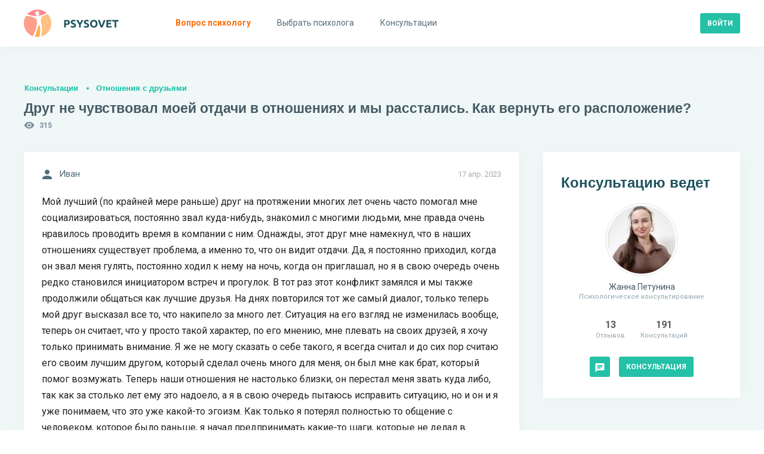

--- FILE ---
content_type: text/html; charset=utf-8
request_url: https://psysovet.ru/consultation/96538
body_size: 12151
content:
<!DOCTYPE html><html lang="ru"><head><title> Друг не чувствовал моей отдачи в отношениях и мы расстались. Как вернуть его расположение? | Psysovet.ru </title><meta name="description" content="Мой лучший (по крайней мере раньше) друг на протяжении многих лет очень часто помогал мне социализироваться, постоянно звал куда-нибудь, знакомил с ..."><meta name="viewport" content="width=device-width, initial-scale=1.0, minimum-scale=1.0, maximum-scale=1.0, viewport-fit=cover"><meta http-equiv="content-type" content="text/html; charset=utf-8"><meta http-equiv="X-UA-Compatible" content="IE=edge"><meta name="robots" content="all"><meta property="og:type" content="website"><meta property="og:locale" content="ru_RU"><meta property="og:title" content="Друг не чувствовал моей отдачи в отношениях и мы расстались. Как вернуть его расположение? | Psysovet.ru"><meta property="og:site_name" content="PSYSOVET"><meta property="og:description" content="Мой лучший (по крайней мере раньше) друг на протяжении многих лет очень часто помогал мне социализироваться, постоянно звал куда-нибудь, знакомил с ..."><meta property="og:image" content="/img/icons/240x240.png"><meta property="og:url" content="https://psysovet.ru/consultation/96538"><meta name="theme-color" content="#ffffff"><link rel="apple-touch-icon" sizes="180x180" href="/img/icons/apple-touch-icon.png"><link rel="icon" type="image/png" sizes="16x16" href="/img/icons/favicon-16x16.png"><link rel="manifest" href="/manifest.json"><link rel="mask-icon" href="/safari-pinned-tab.svg" color="#000000"><link rel="canonical" href="https://psysovet.ru/consultation/96538"><meta name="csrf-param" content="_csrf"><meta name="csrf-token" content="G5pMzLj919j4hIyPQY6ksnftw12aFHSjBjcFPq4yRJBewD2n07XgrMyz__wF-ZffJqCNLP56TcRBWGN72nUR8Q=="><link href="/js/dist/style.css?v=1765046481" rel="stylesheet"><script defer src="https://unpkg.com/alpinejs@3.x.x/dist/cdn.min.js"></script></head><body class=""><div><nav class="navigation" id="navigation"><div class="navigation__mobile"><div class="navigation__banner"></div><div class="btn-container"><a href="https://psysovet.ru/login" class="btn btn-sm btn--rounded btn--cadet-blue" rel="nofollow"><span>Войти</span></a><a class="btn btn-sm btn--dark-nobg" href="https://psysovet.ru/register" rel="nofollow"><span>Регистрация</span></a></div></div><ul class="navigation__main"><li><a href="https://psysovet.ru/consultation/ask-guest" rel="nofollow"><svg class="svg-icon"><use xlink:href="#i-round-help"></use></svg><span>Вопрос психологу</span></a></li><li><a href="https://psysovet.ru/psychologists"><svg class="svg-icon"><use xlink:href="#i-round-people"></use></svg><span>Выбрать психолога</span></a></li><li><a href="https://psysovet.ru/consultation"><svg class="svg-icon"><use xlink:href="#i-round-assignment"></use></svg><span>Консультации</span></a></li></ul></nav><button class="btn btn-md btn--dark-nobg btn--hamburger js-hamburger"><span class="icon"><svg class="svg-icon"><use xlink:href="#i-round-menu"></use></svg></span></button><header class="header"><div class="header__body container-fluid"><div class="header__logo"><a class="logotip" href="/"><svg width="159" height="46" viewBox="0 0 159 46" fill="none" xmlns="http://www.w3.org/2000/svg"><path d="M71.184 17.382C73.044 17.382 74.472 17.712 75.468 18.372C76.464 19.02 76.962 20.088 76.962 21.576C76.962 23.076 76.458 24.162 75.45 24.834C74.442 25.494 73.002 25.824 71.13 25.824H70.248V30H67.44V17.706C68.052 17.586 68.7 17.502 69.384 17.454C70.068 17.406 70.668 17.382 71.184 17.382ZM71.364 19.776C71.16 19.776 70.956 19.782 70.752 19.794C70.56 19.806 70.392 19.818 70.248 19.83V23.43H71.13C72.102 23.43 72.834 23.298 73.326 23.034C73.818 22.77 74.064 22.278 74.064 21.558C74.064 21.21 73.998 20.922 73.866 20.694C73.746 20.466 73.566 20.286 73.326 20.154C73.098 20.01 72.816 19.914 72.48 19.866C72.144 19.806 71.772 19.776 71.364 19.776ZM82.426 27.858C82.822 27.858 83.146 27.828 83.398 27.768C83.662 27.696 83.872 27.606 84.028 27.498C84.184 27.378 84.292 27.24 84.352 27.084C84.412 26.928 84.442 26.754 84.442 26.562C84.442 26.154 84.25 25.818 83.866 25.554C83.482 25.278 82.822 24.984 81.886 24.672C81.478 24.528 81.07 24.366 80.662 24.186C80.254 23.994 79.888 23.76 79.564 23.484C79.24 23.196 78.976 22.854 78.772 22.458C78.568 22.05 78.466 21.558 78.466 20.982C78.466 20.406 78.574 19.89 78.79 19.434C79.006 18.966 79.312 18.57 79.708 18.246C80.104 17.922 80.584 17.676 81.148 17.508C81.712 17.328 82.348 17.238 83.056 17.238C83.896 17.238 84.622 17.328 85.234 17.508C85.846 17.688 86.35 17.886 86.746 18.102L85.936 20.316C85.588 20.136 85.198 19.98 84.766 19.848C84.346 19.704 83.836 19.632 83.236 19.632C82.564 19.632 82.078 19.728 81.778 19.92C81.49 20.1 81.346 20.382 81.346 20.766C81.346 20.994 81.4 21.186 81.508 21.342C81.616 21.498 81.766 21.642 81.958 21.774C82.162 21.894 82.39 22.008 82.642 22.116C82.906 22.212 83.194 22.314 83.506 22.422C84.154 22.662 84.718 22.902 85.198 23.142C85.678 23.37 86.074 23.64 86.386 23.952C86.71 24.264 86.95 24.63 87.106 25.05C87.262 25.47 87.34 25.98 87.34 26.58C87.34 27.744 86.932 28.65 86.116 29.298C85.3 29.934 84.07 30.252 82.426 30.252C81.874 30.252 81.376 30.216 80.932 30.144C80.488 30.084 80.092 30.006 79.744 29.91C79.408 29.814 79.114 29.712 78.862 29.604C78.622 29.496 78.418 29.394 78.25 29.298L79.042 27.066C79.414 27.27 79.87 27.456 80.41 27.624C80.962 27.78 81.634 27.858 82.426 27.858ZM93.8968 22.656C94.4008 21.804 94.8808 20.952 95.3368 20.1C95.7928 19.248 96.2128 18.39 96.5968 17.526H99.6928C99.0088 18.87 98.3008 20.172 97.5688 21.432C96.8368 22.692 96.0628 23.958 95.2468 25.23V30H92.4388V25.266C91.6228 23.994 90.8428 22.722 90.0988 21.45C89.3668 20.178 88.6588 18.87 87.9748 17.526H91.2328C91.6168 18.39 92.0308 19.248 92.4748 20.1C92.9188 20.952 93.3928 21.804 93.8968 22.656ZM104.451 27.858C104.847 27.858 105.171 27.828 105.423 27.768C105.687 27.696 105.897 27.606 106.053 27.498C106.209 27.378 106.317 27.24 106.377 27.084C106.437 26.928 106.467 26.754 106.467 26.562C106.467 26.154 106.275 25.818 105.891 25.554C105.507 25.278 104.847 24.984 103.911 24.672C103.503 24.528 103.095 24.366 102.687 24.186C102.279 23.994 101.913 23.76 101.589 23.484C101.265 23.196 101.001 22.854 100.797 22.458C100.593 22.05 100.491 21.558 100.491 20.982C100.491 20.406 100.599 19.89 100.815 19.434C101.031 18.966 101.337 18.57 101.733 18.246C102.129 17.922 102.609 17.676 103.173 17.508C103.737 17.328 104.373 17.238 105.081 17.238C105.921 17.238 106.647 17.328 107.259 17.508C107.871 17.688 108.375 17.886 108.771 18.102L107.961 20.316C107.613 20.136 107.223 19.98 106.791 19.848C106.371 19.704 105.861 19.632 105.261 19.632C104.589 19.632 104.103 19.728 103.803 19.92C103.515 20.1 103.371 20.382 103.371 20.766C103.371 20.994 103.425 21.186 103.533 21.342C103.641 21.498 103.791 21.642 103.983 21.774C104.187 21.894 104.415 22.008 104.667 22.116C104.931 22.212 105.219 22.314 105.531 22.422C106.179 22.662 106.743 22.902 107.223 23.142C107.703 23.37 108.099 23.64 108.411 23.952C108.735 24.264 108.975 24.63 109.131 25.05C109.287 25.47 109.365 25.98 109.365 26.58C109.365 27.744 108.957 28.65 108.141 29.298C107.325 29.934 106.095 30.252 104.451 30.252C103.899 30.252 103.401 30.216 102.957 30.144C102.513 30.084 102.117 30.006 101.769 29.91C101.433 29.814 101.139 29.712 100.887 29.604C100.647 29.496 100.443 29.394 100.275 29.298L101.067 27.066C101.439 27.27 101.895 27.456 102.435 27.624C102.987 27.78 103.659 27.858 104.451 27.858ZM113.884 23.754C113.884 24.366 113.956 24.918 114.1 25.41C114.256 25.902 114.472 26.328 114.748 26.688C115.036 27.036 115.384 27.306 115.792 27.498C116.2 27.69 116.668 27.786 117.196 27.786C117.712 27.786 118.174 27.69 118.582 27.498C119.002 27.306 119.35 27.036 119.626 26.688C119.914 26.328 120.13 25.902 120.274 25.41C120.43 24.918 120.508 24.366 120.508 23.754C120.508 23.142 120.43 22.59 120.274 22.098C120.13 21.594 119.914 21.168 119.626 20.82C119.35 20.46 119.002 20.184 118.582 19.992C118.174 19.8 117.712 19.704 117.196 19.704C116.668 19.704 116.2 19.806 115.792 20.01C115.384 20.202 115.036 20.478 114.748 20.838C114.472 21.186 114.256 21.612 114.1 22.116C113.956 22.608 113.884 23.154 113.884 23.754ZM123.406 23.754C123.406 24.822 123.244 25.764 122.92 26.58C122.608 27.384 122.176 28.062 121.624 28.614C121.072 29.154 120.412 29.562 119.644 29.838C118.888 30.114 118.072 30.252 117.196 30.252C116.344 30.252 115.54 30.114 114.784 29.838C114.028 29.562 113.368 29.154 112.804 28.614C112.24 28.062 111.796 27.384 111.472 26.58C111.148 25.764 110.986 24.822 110.986 23.754C110.986 22.686 111.154 21.75 111.49 20.946C111.826 20.13 112.276 19.446 112.84 18.894C113.416 18.342 114.076 17.928 114.82 17.652C115.576 17.376 116.368 17.238 117.196 17.238C118.048 17.238 118.852 17.376 119.608 17.652C120.364 17.928 121.024 18.342 121.588 18.894C122.152 19.446 122.596 20.13 122.92 20.946C123.244 21.75 123.406 22.686 123.406 23.754ZM128.998 30C128.506 28.956 128.02 27.87 127.54 26.742C127.06 25.614 126.604 24.498 126.172 23.394C125.74 22.29 125.338 21.234 124.966 20.226C124.606 19.218 124.294 18.318 124.03 17.526H127.126C127.366 18.246 127.624 19.026 127.9 19.866C128.188 20.694 128.476 21.522 128.764 22.35C129.064 23.178 129.352 23.97 129.628 24.726C129.904 25.482 130.162 26.136 130.402 26.688C130.63 26.136 130.882 25.482 131.158 24.726C131.446 23.97 131.734 23.178 132.022 22.35C132.322 21.522 132.61 20.694 132.886 19.866C133.174 19.026 133.438 18.246 133.678 17.526H136.666C136.39 18.318 136.072 19.218 135.712 20.226C135.352 21.234 134.956 22.29 134.524 23.394C134.092 24.498 133.636 25.614 133.156 26.742C132.676 27.87 132.19 28.956 131.698 30H128.998ZM138.28 30V17.526H146.704V19.884H141.088V22.332H146.074V24.636H141.088V27.642H147.118V30H138.28ZM158.448 17.526V19.92H154.686V30H151.878V19.92H148.116V17.526H158.448Z" fill="#1E535F"></path><path d="M27.3999 31.7004C27.3999 30.9004 27.3999 30.2004 27.2999 29.4004C27.1999 28.6004 27.0999 27.7004 26.7999 26.9004C26.6999 26.6004 26.5999 26.3004 26.2999 26.2004C25.9999 26.1004 25.6999 26.2004 25.4999 26.4004C25.0999 26.8004 24.7999 27.2004 24.5999 27.7004C23.7999 29.1004 23.2999 30.6004 22.6999 32.0004C22.1999 33.3004 21.7999 34.7004 21.2999 36.0004C20.7999 37.4004 20.3999 38.9004 19.9999 40.3004C19.5999 41.5004 19.2999 42.7004 18.8999 43.9004C18.6999 44.4004 18.5999 45.0004 18.3999 45.5004C19.8999 45.8004 21.3999 45.9004 22.8999 45.9004C23.8999 45.9004 24.8999 45.8004 25.8999 45.7004C26.4999 43.7004 26.7999 41.7004 26.9999 39.6004C27.0999 38.6004 27.1999 37.6004 27.1999 36.6004C27.3999 35.0004 27.3999 33.4004 27.3999 31.7004Z" fill="#FFB04F"></path><path d="M20.1 32.3002C20.6 30.8002 21 29.2002 21.3 27.7002C21.5 26.6002 21.7 25.5002 21.8 24.3002C21.9 23.5002 21.9 22.6002 21.9 21.8002C21.9 21.1002 21.9 20.5002 21.8 19.8002C21.7 18.7002 21.4 17.5002 20.9 16.5002C20.7 16.1002 20.4 15.7002 20 15.3002C19.7 14.9002 19.3 14.6002 18.8 14.4002C15.6 12.7002 12 11.6002 8.4 11.1002C7.3 11.0002 6.3 10.8002 5.2 10.7002C4.7 10.7002 4.1 10.7002 3.6 10.7002C1.2 14.3002 0 18.6002 0 23.0002C0 33.0002 6.3 41.5002 15.2 44.7002C15.7 43.7002 16.2 42.6002 16.6 41.6002C17 40.8002 17.3 40.0002 17.6 39.1002C18 38.1002 18.4 37.0002 18.8 36.0002C19.3 34.8002 19.7 33.6002 20.1 32.3002Z" fill="#FE9E89"></path><path d="M23 0C16 0 9.7 3.1 5.5 8C7.5 8.7 9.6 9.3 11.7 9.8C12.7 10 13.8 10.2 14.8 10.4C16 10.5 17.1 10.7 18.3 10.8C19.6 10.8 20.9 10.9 22.3 10.8C21.8 10.5 21.4 10.1 21 9.6C20.3 8.8 19.7 7.9 19.4 6.8C19.2 6.3 19.2 5.8 19.2 5.2C19.3 4.5 19.7 4 20.2 3.5C21 3 22.2 2.6 23.4 2.8C23.9 2.9 24.4 3.1 24.7 3.6C25.1 4.1 25.2 4.7 25.3 5.3C25.4 5.9 25.4 6.6 25.4 7.2C25.4 7.8 25.5 8.4 25.4 9C25.4 9.3 25.2 9.7 25 9.9C24.8 10.2 24.5 10.4 24.3 10.6C25.6 10.4 26.9 10.2 28.2 9.8C31.7 9 35 7.6 37.9 5.5C33.8 1.9 28.5 0 23 0Z" fill="#FF8990"></path><path d="M39.7998 7.2998C37.3998 8.2998 34.9998 9.1998 32.7998 10.3998C32.1998 10.7998 31.4998 11.1998 30.9998 11.6998C29.7998 12.6998 28.9998 14.0998 28.6998 15.5998C28.3998 17.0998 28.3998 18.6998 28.5998 20.1998C28.6998 20.7998 28.7998 21.2998 28.8998 21.8998C28.9998 22.4998 29.1998 23.0998 29.2998 23.6998C29.4998 24.3998 29.5998 25.1998 29.6998 25.9998C29.8998 26.9998 29.9998 27.9998 30.0998 28.9998C30.2998 31.3998 30.2998 33.8998 30.1998 36.2998C30.0998 36.7998 30.1998 37.3998 30.0998 37.8998C29.9998 38.3998 29.9998 38.9998 29.9998 39.4998C29.7998 41.3998 29.5998 43.2998 29.2998 45.1998C38.9998 42.3998 45.9998 33.4998 45.9998 22.9998C45.9998 17.1998 43.7998 11.4998 39.7998 7.2998Z" fill="#FFC083"></path></svg></a></div><div class="header__append"><div class="header__login"><a href="https://psysovet.ru/login" class="btn btn-sm btn--rounded btn--cadet-blue" rel="nofollow"><span>Войти</span></a></div></div></div></header><section class="content"><div class="content__body container-fluid"><h5 class="main-subtitle"><a rel="nofollow" href="https://psysovet.ru/consultation">Консультации</a><a href="https://psysovet.ru/consultation/list/20">Отношения с друзьями</a></h5><h1 class="main-title"> Друг не чувствовал моей отдачи в отношениях и мы расстались. Как вернуть его расположение?</h1><div class="icon-text icon-text--sm icon-cons-views"><svg class="svg-icon"><use xlink:href="#i-round-visibility"></use></svg><span>315</span></div><div class="content__row"><div class="content__main"><div class="__module dialog"><span class="date"> 17 апр. 2023 </span><div class="icon-text icon-text--md"><svg class="svg-icon"><use xlink:href="#i-round-person"></use></svg><span>Иван</span></div><div class="text">Мой лучший (по крайней мере раньше) друг на протяжении многих лет очень часто помогал мне социализироваться, постоянно звал куда-нибудь, знакомил с многими людьми, мне правда очень нравилось проводить время в компании с ним. Однажды, этот друг мне намекнул, что в наших отношениях существует проблема, а именно то, что он видит отдачи. Да, я постоянно приходил, когда он звал меня гулять, постоянно ходил к нему на ночь, когда он приглашал, но я в свою очередь очень редко становился инициатором встреч и прогулок. В тот раз этот конфликт замялся и мы также продолжили общаться как лучшие друзья. На днях повторился тот же самый диалог, только теперь мой друг высказал все то, что накипело за много лет. Ситуация на его взгляд не изменилась вообще, теперь он считает, что у просто такой характер, по его мнению, мне плевать на своих друзей, я хочу только принимать внимание. Я же не могу сказать о себе такого, я всегда считал и до сих пор считаю его своим лучшим другом, который сделал очень много для меня, он был мне как брат, который помог возмужать. Теперь наши отношения не настолько близки, он перестал меня звать куда либо, так как за столько лет ему это надоело, а я в свою очередь пытаюсь исправить ситуацию, но и он и я уже понимаем, что это уже какой-то эгоизм. Как только я потерял полностью то общение с человеком, которое было раньше, я начал предпринимать какие-то шаги, которые не делал в прошлом. Я не знаю в чем дело, может это у меня сформировалось такое отношение к друзьям, что я не хочу ничего отдавать, либо же просто я не попадал в такую ситуацию, как у моего друга, когда мне не отвечают взаимностью. В любом случае, мне нужен совет, возможно ли как нибудь вернуть наше близкое общение, и как устранить у себя в голове такую проблему.</div></div><noindex><div class="exhortation"><div class="exhortation__body"><h4>Есть вопросы?</h4><h6>Спросите психолога прямо сейчас!</h6><div class="btn-container btn-container--center"><a href="https://psysovet.ru/consultation/ask-guest" class="btn btn-sm btn--rounded btn--cadet-blue" rel="nofollow"><span>Получить консультацию</span></a></div></div></div></noindex><div id="p0" data-pjax-container="" data-pjax-push-state data-pjax-timeout="3000" data-pjax-scrollto><div id="w1" class="list-view"><div class="summary"></div><div id="msg-745133" class="__module dialog"><span class="date"> 17 апр. 2023 </span><div class="avatar avatar--sm"><a href="https://psysovet.ru/psychologists/zanna-petunina-109858" class="avatar__image"><span style="background-image:url('/tmp_uploads/109858/person_photo/022540c04e79902a4b3871e36d84e179-preview.jpg')"></span></a><a href="https://psysovet.ru/psychologists/zanna-petunina-109858" class="avatar__body"><span class="avatar__user"> Жанна Петунина </span><span class="avatar__info"> Психологическое консультирование </span></a></div><div class="text"><p> Иван, здравствуйте. </p> <p> Я готова взять вашу тему. Ознакомьтесь с условиями. </p></div><div id="js-spoiler" class="spoiler"><div class="spoiler__btn"><span class="btn btn-md btn--dark-nobg"><span class="icon"><svg class="svg-icon"><use xlink:href="#i-round-error_outline"></use></svg></span><span>Условия консультации</span></span></div><div class="spoiler__body"> 1. Соглашаясь на консультацию, Вы подтверждаете, что достигли возраста 18 лет. 2. Я не работаю с людьми, имеющими психиатрические диагнозы, принимающими сильные психотропные препараты. 3. Вы честно отвечаете на мои вопросы. 4. Результативность встречи зависит от Вашего желания работать над Вашей жизнью. 5. Бесплатная консультация не является психологической сессией в полной мере, а служит целям выявления "горячей точки" запроса для дальнейшей работы в онлайн или очном формате на платной основе. Оплату можно произвести, перейдя по ссылке на мою анкету: https://psysovet.ru/psychologists/zanna-petunina-109858 6. Бесплатная консультация ограничена по времени 3 днями. 7. В сб, вс и праздничные дни отдыхаю, поэтому не всегда отвечаю. 8. При отсутствии ответа в течение трех суток, тему закрываю. 9. Вся переписка доступна для прочтения пользователям сайта. 10. Буду благодарна Вам за отзыв о нашей работе по завершении бесплатной консультации (https://psysovet.ru/psychologists/zanna-petunina-109858). </div></div><div id="js-attached_group" class="attached-group"></div><form class="msg--edit-form js-edit-form" action="https://psysovet.ru/ajax/update-msg" method="post" style="display: none;"><input type="hidden" name="_csrf" value="G5pMzLj919j4hIyPQY6ksnftw12aFHSjBjcFPq4yRJBewD2n07XgrMyz__wF-ZffJqCNLP56TcRBWGN72nUR8Q=="><div class="form-controls"><input type="hidden" name="redactorId"><input type="hidden" name="msgId" value="745133"><div class="form-group"><div class="js-redact-msg-block"><p> Иван, здравствуйте. </p> <p> Я готова взять вашу тему. Ознакомьтесь с условиями. </p></div></div><div class="form-group btn-container"><button type="submit" class="js-redact_msg btn btn-sm btn--rounded btn--cadet-blue" onclick="return false;"><span>Сохранить</span></button></div></div></form></div><div style="margin-bottom: 40px;"><script>window.yaContextCb=window.yaContextCb||[]</script><script src="https://yandex.ru/ads/system/context.js" async></script><div id="yandex_rtb_R-A-2156317-7"></div><script>window.yaContextCb.push(()=>{ Ya.Context.AdvManager.render({ renderTo: 'yandex_rtb_R-A-2156317-7', blockId: 'R-A-2156317-7' })})</script></div></div></div><div class="__module similar-cons"><h4>Похожие консультации</h4><div id="w2" class="list-consultation"><div class="summary"></div><li><a href="https://psysovet.ru/consultation/103556" class="text" data-pjax="0">Призналась другу в своих чувствах и наши отношения испортились. Как всё вернуть?</a><span><svg width="18" height="18" viewBox="0 0 18 18" fill="none" xmlns="http://www.w3.org/2000/svg"><path d="M15.75 4.5H14.25V11.25H4.5V12.75C4.5 13.1625 4.8375 13.5 5.25 13.5H13.5L16.5 16.5V5.25C16.5 4.8375 16.1625 4.5 15.75 4.5ZM12.75 9V2.25C12.75 1.8375 12.4125 1.5 12 1.5H2.25C1.8375 1.5 1.5 1.8375 1.5 2.25V12.75L4.5 9.75H12C12.4125 9.75 12.75 9.4125 12.75 9Z" fill="#1E535F"/></svg> 0 ответов </span></li><li><a href="https://psysovet.ru/consultation/50655" class="text" data-pjax="0">Как вернуть прежние отношения с другом? Как до него достучаться?</a><span><svg width="18" height="18" viewBox="0 0 18 18" fill="none" xmlns="http://www.w3.org/2000/svg"><path d="M15.75 4.5H14.25V11.25H4.5V12.75C4.5 13.1625 4.8375 13.5 5.25 13.5H13.5L16.5 16.5V5.25C16.5 4.8375 16.1625 4.5 15.75 4.5ZM12.75 9V2.25C12.75 1.8375 12.4125 1.5 12 1.5H2.25C1.8375 1.5 1.5 1.8375 1.5 2.25V12.75L4.5 9.75H12C12.4125 9.75 12.75 9.4125 12.75 9Z" fill="#1E535F"/></svg> 1 ответ </span></li><li><a href="https://psysovet.ru/consultation/70999" class="text" data-pjax="0">Кризис в отношениях с подругой. Наши интересы разошлись. Как быть?</a><span><svg width="18" height="18" viewBox="0 0 18 18" fill="none" xmlns="http://www.w3.org/2000/svg"><path d="M15.75 4.5H14.25V11.25H4.5V12.75C4.5 13.1625 4.8375 13.5 5.25 13.5H13.5L16.5 16.5V5.25C16.5 4.8375 16.1625 4.5 15.75 4.5ZM12.75 9V2.25C12.75 1.8375 12.4125 1.5 12 1.5H2.25C1.8375 1.5 1.5 1.8375 1.5 2.25V12.75L4.5 9.75H12C12.4125 9.75 12.75 9.4125 12.75 9Z" fill="#1E535F"/></svg> 1 ответ </span></li><li><a href="https://psysovet.ru/consultation/19236" class="text" data-pjax="0">Рассорились из-за парня. Как разобраться в своих эмоциях и вернуть подругу?</a><span><svg width="18" height="18" viewBox="0 0 18 18" fill="none" xmlns="http://www.w3.org/2000/svg"><path d="M15.75 4.5H14.25V11.25H4.5V12.75C4.5 13.1625 4.8375 13.5 5.25 13.5H13.5L16.5 16.5V5.25C16.5 4.8375 16.1625 4.5 15.75 4.5ZM12.75 9V2.25C12.75 1.8375 12.4125 1.5 12 1.5H2.25C1.8375 1.5 1.5 1.8375 1.5 2.25V12.75L4.5 9.75H12C12.4125 9.75 12.75 9.4125 12.75 9Z" fill="#1E535F"/></svg> 5 ответов </span></li><li><a href="https://psysovet.ru/consultation/115952" class="text" data-pjax="0">Меня гложет чувство вины за разрыв дружеских отношений. Что делать?</a><span><svg width="18" height="18" viewBox="0 0 18 18" fill="none" xmlns="http://www.w3.org/2000/svg"><path d="M15.75 4.5H14.25V11.25H4.5V12.75C4.5 13.1625 4.8375 13.5 5.25 13.5H13.5L16.5 16.5V5.25C16.5 4.8375 16.1625 4.5 15.75 4.5ZM12.75 9V2.25C12.75 1.8375 12.4125 1.5 12 1.5H2.25C1.8375 1.5 1.5 1.8375 1.5 2.25V12.75L4.5 9.75H12C12.4125 9.75 12.75 9.4125 12.75 9Z" fill="#1E535F"/></svg> 3 ответа </span></li><li><a href="https://psysovet.ru/consultation/68273" class="text" data-pjax="0">Не понимаю свои чувства к подруге и её отношение ко мне. Я заинтересован в серьёзных отношениях</a><span><svg width="18" height="18" viewBox="0 0 18 18" fill="none" xmlns="http://www.w3.org/2000/svg"><path d="M15.75 4.5H14.25V11.25H4.5V12.75C4.5 13.1625 4.8375 13.5 5.25 13.5H13.5L16.5 16.5V5.25C16.5 4.8375 16.1625 4.5 15.75 4.5ZM12.75 9V2.25C12.75 1.8375 12.4125 1.5 12 1.5H2.25C1.8375 1.5 1.5 1.8375 1.5 2.25V12.75L4.5 9.75H12C12.4125 9.75 12.75 9.4125 12.75 9Z" fill="#1E535F"/></svg> 2 ответа </span></li></div></div></div><div class="content__aside"><div id="modal--psycho-info" class="__module psycho-info"><span class="btn btn-md btn--dark-nobg btn--close js-btn-close"><span class="icon"><svg class="svg-icon"><use xlink:href="#i-round-close"></use></svg></span></span><h4>Консультацию ведет</h4><div class="avatar avatar--lg "><a href="https://psysovet.ru/psychologists/zanna-petunina-109858" class="avatar__image"><span style="background-image:url('/tmp_uploads/109858/person_photo/022540c04e79902a4b3871e36d84e179-preview.jpg')"></span></a><a href="https://psysovet.ru/psychologists/zanna-petunina-109858" class="avatar__body"><span class="avatar__user"> Жанна Петунина </span><span class="avatar__info"> Психологическое консультирование </span></a></div><div class="quantities quantities--center"><div class="quantities__item"><span class="num">13</span><span class="text">Отзывов</span></div><div class="quantities__item"><span class="num">191</span><span class="text">Консультаций</span></div></div><div class="btn-container btn-container--center"><a href="https://psysovet.ru/register" class="btn btn-sm btn--rounded btn--cadet-blue" rel="nofollow"><span class="icon"><svg class="svg-icon"><use xlink:href="#i-round-chat"></use></svg></span></a><a href="https://psysovet.ru/psychologists/zanna-petunina-109858#tariffs" class="btn btn-sm btn--rounded btn--cadet-blue"><span>Консультация</span></a></div><div class="psycho-info__append o-mobile"><svg class="svg-icon"><use xlink:href="#i-round-arrow_upward"></use></svg><span>Задайте вопрос психологу ведущему эту консультацию</span></div></div><div class="desktop" style="margin-bottom: 40px;"></div></div></div><a href="/psychologists/zanna-petunina-109858" class="footer-psycho-float"><div class="footer-psycho-float__avatar" style="background-image: url('/tmp_uploads/109858/person_photo/022540c04e79902a4b3871e36d84e179-preview.jpg')"></div><div class="footer-psycho-float__main"><span>Эту консультацию ведёт</span><h5>Жанна Петунина</h5></div><div class="footer-psycho-float__icon"><svg width="24" height="24" viewBox="0 0 24 24" fill="currentColor" xmlns="http://www.w3.org/2000/svg"><path d="M5 13.0007H16.17L11.29 17.8807C10.9 18.2707 10.9 18.9107 11.29 19.3007C11.68 19.6907 12.31 19.6907 12.7 19.3007L19.29 12.7107C19.68 12.3207 19.68 11.6907 19.29 11.3007L12.71 4.7007C12.32 4.3107 11.69 4.3107 11.3 4.7007C10.91 5.0907 10.91 5.7207 11.3 6.1107L16.17 11.0007H5C4.45 11.0007 4 11.4507 4 12.0007C4 12.5507 4.45 13.0007 5 13.0007Z"/></svg></div></a></div></section><div class="content__body container-fluid"></div><script>window.yaContextCb=window.yaContextCb||[]</script><script src="https://yandex.ru/ads/system/context.js" async></script><div id="yandex_rtb_C-A-2156317-5"></div><script>window.yaContextCb.push(()=>{ Ya.Context.AdvManager.renderWidget({ renderTo: 'yandex_rtb_C-A-2156317-5', blockId: 'C-A-2156317-5' })})</script><footer class="footer"><div class="footer__container container-fluid"><div class="footer__body"><div class="footer__item"><a class="logotip logotip--sm" href="/"><svg class="svg-icon"><use xlink:href="#i-logo"></use></svg><span>PSYSOVET</span></a><p> Бесплатная <a href="/">психологическая помощь онлайн</a>, анонимно, 24/7! Отношения в парах, кризисы и травмы, депрессия и другое. Доступны платные консультации психологов онлайн в которых вы получите быстрый ответ. </p></div><div class="footer__item"><h5>О сайте</h5><ul class="footer__nav"><li><a href="https://psysovet.ru/site/about">О проекте</a></li><li><a href="https://psysovet.ru/site/psyho-support">Психологам</a></li><li><a href="https://psysovet.ru/site/legal-documents">Документы</a></li></ul></div><div class="footer__item"><h5>Меню</h5><ul class="footer__nav"><li><a href="/">Главная</a></li><li><a href="https://psysovet.ru/psychologists">Психологи</a></li><li><a href="https://psysovet.ru/reviews">Отзывы о психологах</a></li><li><a href="https://psysovet.ru/articles">Статьи психологов</a></li><li><a href="https://psysovet.ru/consultation">Консультации</a></li></ul></div><div class="footer__item"><h5>Поддержка</h5><p>psysovetsup@mail.ru</p></div></div><div class="footer__bottom"><p>© 2015 – 2026 PSYSOVET</p><p>Копирование материалов без разрешения администрации запрещено. Все права защищены.</p></div></div><div class="footer__mobile"><span class="btn js-mobile-footer"><span>Информация и поддержка</span><span class="icon"><svg class="svg-icon"><use xlink:href="#i-round-arrow_downward"></use></svg></span></span></div><script type="text/javascript" > (function(m,e,t,r,i,k,a){m[i]=m[i]||function(){(m[i].a=m[i].a||[]).push(arguments)}; m[i].l=1*new Date(); for (var j = 0; j < document.scripts.length; j++) {if (document.scripts[j].src === r) { return; }} k=e.createElement(t),a=e.getElementsByTagName(t)[0],k.async=1,k.src=r,a.parentNode.insertBefore(k,a)}) (window, document, "script", "https://cdn.jsdelivr.net/npm/yandex-metrica-watch/tag.js", "ym"); ym(33644414, "init", { clickmap:true, trackLinks:true, accurateTrackBounce:true, webvisor:true }); </script> <noscript><div><img src="https://mc.yandex.ru/watch/33644414" style="position:absolute; left:-9999px;" alt="" /></div></noscript></footer><div id="js-overlay-id" class="overlay js-overlay"></div><div class="modal-container" id="body-scroll-lock-ignore"></div><div id="js-messenger" class="messenger" style="display: none;"><div class="messenger__container"><div class="messenger__head"><div id="js-messenger_whom" class="messenger__whom"></div><div class="js-messenger_close messenger__close"><span class="btn btn-md btn--dark-nobg"><span class="icon"><svg class="svg-icon"><use xlink:href="#i-round-close"></use></svg></span></span></div></div><div class="messenger__body"><div id="js-msg-scroller" class="messenger__scroller"><div class="no-message"> Здесь будет выводиться история переписки. </div></div></div><form id="js-messenger_form" class="messenger__textbox" action="https://psysovet.ru/api/send-msg" method="post" data-opponent_id=""><input type="hidden" name="_csrf" value="G5pMzLj919j4hIyPQY6ksnftw12aFHSjBjcFPq4yRJBewD2n07XgrMyz__wF-ZffJqCNLP56TcRBWGN72nUR8Q=="><div class="messenger__textarea"><textarea name="messenger_text" placeholder="Напишите сообщение…"></textarea></div><div class="messenger__send"><span id="js-messenger_send" class="btn btn-md btn--dark-nobg"><span class="icon"><svg class="svg-icon"><use xlink:href="#i-round-send"></use></svg></span></span></div></form></div></div><script src="/js/dist/main.js?v=1747607000"></script><script src="/js/dist/messenger.js?v=1664685365"></script><script src="https://cdn.tiny.cloud/1/bvpyeixz4wqxj15uk65ekwdyhsd4k6wmnhlykzdlcexkw536/tinymce/7/tinymce.min.js"></script><script src="/js/dist/ru.js?v=1710927494"></script><script src="/js/dist/consultationDialog.js?v=1664685365"></script><script src="https://ajax.googleapis.com/ajax/libs/jquery/3.5.1/jquery.min.js"></script><script src="/assets/220673e6/yii.js?v=1711109913"></script><script src="/assets/6956f247/jquery.pjax.js?v=1711109913"></script><script>jQuery(function ($) {jQuery(document).pjax("#p0 a", {"push":true,"replace":false,"timeout":3000,"scrollTo":true,"container":"#p0"});jQuery(document).off("submit", "#p0 form[data-pjax]").on("submit", "#p0 form[data-pjax]", function (event) {jQuery.pjax.submit(event, {"push":true,"replace":false,"timeout":3000,"scrollTo":true,"container":"#p0"});}); $(document).on('pjax:end', function() { document.dispatchEvent(new CustomEvent("pjax_load")); });});</script></div></body></html>